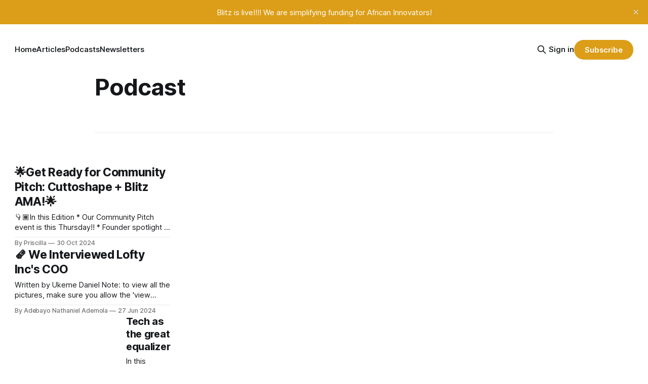

--- FILE ---
content_type: text/html; charset=utf-8
request_url: https://www.notes.thebetacollective.com/tag/podcast-2/
body_size: 5086
content:
<!DOCTYPE html>
<html lang="en">
<head>

    <title>Podcast - The Beta Collective blog</title>
    <meta charset="utf-8">
    <meta name="viewport" content="width=device-width, initial-scale=1.0">
    
    <link rel="preload" as="style" href="https://www.notes.thebetacollective.com/assets/built/screen.css?v=5ec5c37ff0">
    <link rel="preload" as="script" href="https://www.notes.thebetacollective.com/assets/built/source.js?v=5ec5c37ff0">
    
    <link rel="preload" as="font" type="font/woff2" href="https://www.notes.thebetacollective.com/assets/fonts/inter-roman.woff2?v=5ec5c37ff0" crossorigin="anonymous">
<style>
    @font-face {
        font-family: "Inter";
        font-style: normal;
        font-weight: 100 900;
        font-display: optional;
        src: url(https://www.notes.thebetacollective.com/assets/fonts/inter-roman.woff2?v=5ec5c37ff0) format("woff2");
        unicode-range: U+0000-00FF, U+0131, U+0152-0153, U+02BB-02BC, U+02C6, U+02DA, U+02DC, U+0304, U+0308, U+0329, U+2000-206F, U+2074, U+20AC, U+2122, U+2191, U+2193, U+2212, U+2215, U+FEFF, U+FFFD;
    }
</style>

    <link rel="stylesheet" type="text/css" href="https://www.notes.thebetacollective.com/assets/built/screen.css?v=5ec5c37ff0">

    <style>
        :root {
            --background-color: #ffffff
        }
    </style>

    <script>
        /* The script for calculating the color contrast has been taken from
        https://gomakethings.com/dynamically-changing-the-text-color-based-on-background-color-contrast-with-vanilla-js/ */
        var accentColor = getComputedStyle(document.documentElement).getPropertyValue('--background-color');
        accentColor = accentColor.trim().slice(1);

        if (accentColor.length === 3) {
            accentColor = accentColor[0] + accentColor[0] + accentColor[1] + accentColor[1] + accentColor[2] + accentColor[2];
        }

        var r = parseInt(accentColor.substr(0, 2), 16);
        var g = parseInt(accentColor.substr(2, 2), 16);
        var b = parseInt(accentColor.substr(4, 2), 16);
        var yiq = ((r * 299) + (g * 587) + (b * 114)) / 1000;
        var textColor = (yiq >= 128) ? 'dark' : 'light';

        document.documentElement.className = `has-${textColor}-text`;
    </script>

    <link rel="icon" href="https://www.notes.thebetacollective.com/content/images/size/w256h256/2022/09/A-beta-collective-publication--60---60-px-.png" type="image/png">
    <link rel="canonical" href="https://www.notes.thebetacollective.com/tag/podcast-2/">
    <meta name="referrer" content="no-referrer-when-downgrade">
    
    <meta property="og:site_name" content="The Beta Collective blog">
    <meta property="og:type" content="website">
    <meta property="og:title" content="Podcast - The Beta Collective blog">
    <meta property="og:url" content="https://www.notes.thebetacollective.com/tag/podcast-2/">
    <meta property="og:image" content="https://www.notes.thebetacollective.com/content/images/size/w1200/2022/09/10-1.png">
    <meta property="article:publisher" content="https://www.facebook.com/ghost">
    <meta name="twitter:card" content="summary_large_image">
    <meta name="twitter:title" content="Podcast - The Beta Collective blog">
    <meta name="twitter:url" content="https://www.notes.thebetacollective.com/tag/podcast-2/">
    <meta name="twitter:image" content="https://www.notes.thebetacollective.com/content/images/size/w1200/2022/09/10-1.png">
    <meta name="twitter:site" content="@ghost">
    <meta property="og:image:width" content="1200">
    <meta property="og:image:height" content="253">
    
    <script type="application/ld+json">
{
    "@context": "https://schema.org",
    "@type": "Series",
    "publisher": {
        "@type": "Organization",
        "name": "The Beta Collective blog",
        "url": "https://www.notes.thebetacollective.com/",
        "logo": {
            "@type": "ImageObject",
            "url": "https://www.notes.thebetacollective.com/content/images/2022/09/2-1.png"
        }
    },
    "url": "https://www.notes.thebetacollective.com/tag/podcast-2/",
    "name": "Podcast",
    "mainEntityOfPage": "https://www.notes.thebetacollective.com/tag/podcast-2/"
}
    </script>

    <meta name="generator" content="Ghost 6.12">
    <link rel="alternate" type="application/rss+xml" title="The Beta Collective blog" href="https://www.notes.thebetacollective.com/rss/">
    <script defer src="https://cdn.jsdelivr.net/ghost/portal@~2.56/umd/portal.min.js" data-i18n="true" data-ghost="https://www.notes.thebetacollective.com/" data-key="af64f1c9df9b024f77c45ea43c" data-api="https://thebetacollective.ghost.io/ghost/api/content/" data-locale="en" crossorigin="anonymous"></script><style id="gh-members-styles">.gh-post-upgrade-cta-content,
.gh-post-upgrade-cta {
    display: flex;
    flex-direction: column;
    align-items: center;
    font-family: -apple-system, BlinkMacSystemFont, 'Segoe UI', Roboto, Oxygen, Ubuntu, Cantarell, 'Open Sans', 'Helvetica Neue', sans-serif;
    text-align: center;
    width: 100%;
    color: #ffffff;
    font-size: 16px;
}

.gh-post-upgrade-cta-content {
    border-radius: 8px;
    padding: 40px 4vw;
}

.gh-post-upgrade-cta h2 {
    color: #ffffff;
    font-size: 28px;
    letter-spacing: -0.2px;
    margin: 0;
    padding: 0;
}

.gh-post-upgrade-cta p {
    margin: 20px 0 0;
    padding: 0;
}

.gh-post-upgrade-cta small {
    font-size: 16px;
    letter-spacing: -0.2px;
}

.gh-post-upgrade-cta a {
    color: #ffffff;
    cursor: pointer;
    font-weight: 500;
    box-shadow: none;
    text-decoration: underline;
}

.gh-post-upgrade-cta a:hover {
    color: #ffffff;
    opacity: 0.8;
    box-shadow: none;
    text-decoration: underline;
}

.gh-post-upgrade-cta a.gh-btn {
    display: block;
    background: #ffffff;
    text-decoration: none;
    margin: 28px 0 0;
    padding: 8px 18px;
    border-radius: 4px;
    font-size: 16px;
    font-weight: 600;
}

.gh-post-upgrade-cta a.gh-btn:hover {
    opacity: 0.92;
}</style>
    <script defer src="https://cdn.jsdelivr.net/ghost/sodo-search@~1.8/umd/sodo-search.min.js" data-key="af64f1c9df9b024f77c45ea43c" data-styles="https://cdn.jsdelivr.net/ghost/sodo-search@~1.8/umd/main.css" data-sodo-search="https://thebetacollective.ghost.io/" data-locale="en" crossorigin="anonymous"></script>
    <script defer src="https://cdn.jsdelivr.net/ghost/announcement-bar@~1.1/umd/announcement-bar.min.js" data-announcement-bar="https://www.notes.thebetacollective.com/" data-api-url="https://www.notes.thebetacollective.com/members/api/announcement/" crossorigin="anonymous"></script>
    <link href="https://www.notes.thebetacollective.com/webmentions/receive/" rel="webmention">
    <script defer src="/public/cards.min.js?v=5ec5c37ff0"></script>
    <link rel="stylesheet" type="text/css" href="/public/cards.min.css?v=5ec5c37ff0">
    <script defer src="/public/comment-counts.min.js?v=5ec5c37ff0" data-ghost-comments-counts-api="https://www.notes.thebetacollective.com/members/api/comments/counts/"></script>
    <script defer src="/public/member-attribution.min.js?v=5ec5c37ff0"></script>
    <script defer src="/public/ghost-stats.min.js?v=5ec5c37ff0" data-stringify-payload="false" data-datasource="analytics_events" data-storage="localStorage" data-host="https://www.notes.thebetacollective.com/.ghost/analytics/api/v1/page_hit"  tb_site_uuid="4f2a45fc-1fa3-4cb0-aa4d-f7886c6b3bc1" tb_post_uuid="undefined" tb_post_type="null" tb_member_uuid="undefined" tb_member_status="undefined"></script><style>:root {--ghost-accent-color: #dc9e18;}</style>

</head>
<body class="tag-template tag-podcast-2 has-sans-title has-sans-body">

<div class="gh-viewport">
    
    <header id="gh-navigation" class="gh-navigation is-middle-logo gh-outer">
    <div class="gh-navigation-inner gh-inner">

        <div class="gh-navigation-brand">
            <a class="gh-navigation-logo is-title" href="https://www.notes.thebetacollective.com">
                    <img src="https://www.notes.thebetacollective.com/content/images/2022/09/2-1.png" alt="The Beta Collective blog">
            </a>
            <button class="gh-search gh-icon-button" aria-label="Search this site" data-ghost-search>
    <svg xmlns="http://www.w3.org/2000/svg" fill="none" viewBox="0 0 24 24" stroke="currentColor" stroke-width="2" width="20" height="20"><path stroke-linecap="round" stroke-linejoin="round" d="M21 21l-6-6m2-5a7 7 0 11-14 0 7 7 0 0114 0z"></path></svg></button>            <button class="gh-burger gh-icon-button" aria-label="Menu">
                <svg xmlns="http://www.w3.org/2000/svg" width="24" height="24" fill="currentColor" viewBox="0 0 256 256"><path d="M224,128a8,8,0,0,1-8,8H40a8,8,0,0,1,0-16H216A8,8,0,0,1,224,128ZM40,72H216a8,8,0,0,0,0-16H40a8,8,0,0,0,0,16ZM216,184H40a8,8,0,0,0,0,16H216a8,8,0,0,0,0-16Z"></path></svg>                <svg xmlns="http://www.w3.org/2000/svg" width="24" height="24" fill="currentColor" viewBox="0 0 256 256"><path d="M205.66,194.34a8,8,0,0,1-11.32,11.32L128,139.31,61.66,205.66a8,8,0,0,1-11.32-11.32L116.69,128,50.34,61.66A8,8,0,0,1,61.66,50.34L128,116.69l66.34-66.35a8,8,0,0,1,11.32,11.32L139.31,128Z"></path></svg>            </button>
        </div>

        <nav class="gh-navigation-menu">
            <ul class="nav">
    <li class="nav-home"><a href="https://www.notes.thebetacollective.com/">Home</a></li>
    <li class="nav-articles"><a href="https://www.notes.thebetacollective.com/tag/article/">Articles</a></li>
    <li class="nav-podcasts"><a href="https://thebetacollective.com/betamode/?ref=notes.thebetacollective.com">Podcasts</a></li>
    <li class="nav-newsletters"><a href="https://www.notes.thebetacollective.com/tag/newsletter/">Newsletters</a></li>
</ul>

        </nav>

        <div class="gh-navigation-actions">
                <button class="gh-search gh-icon-button" aria-label="Search this site" data-ghost-search>
    <svg xmlns="http://www.w3.org/2000/svg" fill="none" viewBox="0 0 24 24" stroke="currentColor" stroke-width="2" width="20" height="20"><path stroke-linecap="round" stroke-linejoin="round" d="M21 21l-6-6m2-5a7 7 0 11-14 0 7 7 0 0114 0z"></path></svg></button>                <div class="gh-navigation-members">
                            <a href="#/portal/signin" data-portal="signin">Sign in</a>
                                <a class="gh-button" href="#/portal/signup" data-portal="signup">Subscribe</a>
                </div>
        </div>

    </div>
</header>

    
<main class="gh-main gh-outer">

        <section class="gh-archive gh-inner">
            <div class="gh-archive-inner">
                <header class="gh-archive-wrapper">
                    <h1 class="gh-article-title is-title">Podcast</h1>
                </header>
                            </div>
        </section>

    
<section class="gh-container is-list gh-outer">
    <div class="gh-container-inner gh-inner">
        

        <main class="gh-main">
            <div class="gh-feed">



                        <article class="gh-card post tag-newsletter tag-podcast-2 tag-events no-image">
    <a class="gh-card-link" href="/get-ready-for-community-pitch-cuttoshape-blitz-ama/">
        <div class="gh-card-wrapper">
                <p class="gh-card-tag">Newsletter</p>
            <h3 class="gh-card-title is-title">🌟Get Ready for Community Pitch: Cuttoshape + Blitz AMA!🌟</h3>
                    <p class="gh-card-excerpt is-body">👇🏾In this Edition
 * Our Community Pitch event is this Thursday!!
 * Founder spotlight
 * Ecosystem pulse

Sign up for a Beta Collective membership here


⏰ Friendly Reminder: Don’t Miss Out! This Thursday’s the Day! 🎉

We&#39;re counting down the hours to our Community Pitch featuring Cuttoshape + Blitz AMA on October</p>
            <footer class="gh-card-meta">
<!--
             -->
                    <span class="gh-card-author">By Priscilla</span>
                    <time class="gh-card-date" datetime="2024-10-30">30 Oct 2024</time>
                <!--
         --></footer>
        </div>
    </a>
</article>
                        <article class="gh-card post tag-podcast-2 no-image">
    <a class="gh-card-link" href="/we-interviewed-lofty-incs-coo/">
        <div class="gh-card-wrapper">
                <p class="gh-card-tag">Podcast</p>
            <h3 class="gh-card-title is-title">🗞️ We Interviewed Lofty Inc&#x27;s COO</h3>
                    <p class="gh-card-excerpt is-body">Written by Ukeme Daniel

Note: to view all the pictures, make sure you allow the &#39;view image option&#39; in the email header.













Welcome to the second part of the June edition of our newsletter, where we provide insights and discuss our activities at the Beta Collective.

👇🏾In this</p>
            <footer class="gh-card-meta">
<!--
             -->
                    <span class="gh-card-author">By Adebayo Nathaniel Ademola</span>
                    <time class="gh-card-date" datetime="2024-06-27">27 Jun 2024</time>
                <!--
         --></footer>
        </div>
    </a>
</article>
                        <article class="gh-card post tag-podcast-2 featured">
    <a class="gh-card-link" href="/episode-2-tech-as-the-great-equalizer/">
            <figure class="gh-card-image">
                <img
                    srcset="/content/images/size/w160/format/webp/2021/05/PSX_20200623_220027.jpeg 160w,
                            /content/images/size/w320/format/webp/2021/05/PSX_20200623_220027.jpeg 320w,
                            /content/images/size/w600/format/webp/2021/05/PSX_20200623_220027.jpeg 600w,
                            /content/images/size/w960/format/webp/2021/05/PSX_20200623_220027.jpeg 960w,
                            /content/images/size/w1200/format/webp/2021/05/PSX_20200623_220027.jpeg 1200w,
                            /content/images/size/w2000/format/webp/2021/05/PSX_20200623_220027.jpeg 2000w"
                    sizes="320px"
                    src="/content/images/size/w600/2021/05/PSX_20200623_220027.jpeg"
                    alt="Tech as the great equalizer"
                    loading="lazy"
                >
            </figure>
        <div class="gh-card-wrapper">
                <p class="gh-card-tag">Podcast</p>
            <h3 class="gh-card-title is-title">Tech as the great equalizer</h3>
                <p class="gh-card-excerpt is-body">In this episode, I have the pleasure of interviewing Nichole Yembra, founding and managing director of The Chrysalis Company which runs a 15M fund focused on Tech companies in Africa.</p>
            <footer class="gh-card-meta">
<!--
             -->
                    <span class="gh-card-author">By Ukeme Daniel</span>
                    <time class="gh-card-date" datetime="2021-05-31">31 May 2021</time>
                <!--
         --></footer>
        </div>
    </a>
</article>

            </div>

        </main>


    </div>
</section>
</main>
    
    <footer class="gh-footer gh-outer">
    <div class="gh-footer-inner gh-inner">

        <div class="gh-footer-bar">
            <span class="gh-footer-logo is-title">
                    <img src="https://www.notes.thebetacollective.com/content/images/2022/09/2-1.png" alt="The Beta Collective blog">
            </span>
            <nav class="gh-footer-menu">
                <ul class="nav">
    <li class="nav-data-privacy"><a href="https://www.notes.thebetacollective.com/privacy/">Data &amp; privacy</a></li>
    <li class="nav-contact"><a href="https://www.notes.thebetacollective.com/contact/">Contact</a></li>
    <li class="nav-contribute"><a href="https://www.notes.thebetacollective.com/contribute/">Contribute →</a></li>
</ul>

            </nav>
            <div class="gh-footer-copyright">
                Powered by <a href="https://ghost.org/" target="_blank" rel="noopener">Ghost</a>
            </div>
        </div>

                <section class="gh-footer-signup">
                    <h2 class="gh-footer-signup-header is-title">
                        The Beta Collective blog
                    </h2>
                    <p class="gh-footer-signup-subhead is-body">
                        Actionable insights, stories and ideas for collaborating in the African startup ecosystem
                    </p>
                    <form class="gh-form" data-members-form>
    <input class="gh-form-input" id="footer-email" name="email" type="email" placeholder="jamie@example.com" required data-members-email>
    <button class="gh-button" type="submit" aria-label="Subscribe">
        <span><span>Subscribe</span> <svg xmlns="http://www.w3.org/2000/svg" width="32" height="32" fill="currentColor" viewBox="0 0 256 256"><path d="M224.49,136.49l-72,72a12,12,0,0,1-17-17L187,140H40a12,12,0,0,1,0-24H187L135.51,64.48a12,12,0,0,1,17-17l72,72A12,12,0,0,1,224.49,136.49Z"></path></svg></span>
        <svg xmlns="http://www.w3.org/2000/svg" height="24" width="24" viewBox="0 0 24 24">
    <g stroke-linecap="round" stroke-width="2" fill="currentColor" stroke="none" stroke-linejoin="round" class="nc-icon-wrapper">
        <g class="nc-loop-dots-4-24-icon-o">
            <circle cx="4" cy="12" r="3"></circle>
            <circle cx="12" cy="12" r="3"></circle>
            <circle cx="20" cy="12" r="3"></circle>
        </g>
        <style data-cap="butt">
            .nc-loop-dots-4-24-icon-o{--animation-duration:0.8s}
            .nc-loop-dots-4-24-icon-o *{opacity:.4;transform:scale(.75);animation:nc-loop-dots-4-anim var(--animation-duration) infinite}
            .nc-loop-dots-4-24-icon-o :nth-child(1){transform-origin:4px 12px;animation-delay:-.3s;animation-delay:calc(var(--animation-duration)/-2.666)}
            .nc-loop-dots-4-24-icon-o :nth-child(2){transform-origin:12px 12px;animation-delay:-.15s;animation-delay:calc(var(--animation-duration)/-5.333)}
            .nc-loop-dots-4-24-icon-o :nth-child(3){transform-origin:20px 12px}
            @keyframes nc-loop-dots-4-anim{0%,100%{opacity:.4;transform:scale(.75)}50%{opacity:1;transform:scale(1)}}
        </style>
    </g>
</svg>        <svg class="checkmark" xmlns="http://www.w3.org/2000/svg" viewBox="0 0 52 52">
    <path class="checkmark__check" fill="none" d="M14.1 27.2l7.1 7.2 16.7-16.8"/>
    <style>
        .checkmark {
            width: 40px;
            height: 40px;
            display: block;
            stroke-width: 2.5;
            stroke: currentColor;
            stroke-miterlimit: 10;
        }

        .checkmark__check {
            transform-origin: 50% 50%;
            stroke-dasharray: 48;
            stroke-dashoffset: 48;
            animation: stroke .3s cubic-bezier(0.650, 0.000, 0.450, 1.000) forwards;
        }

        @keyframes stroke {
            100% { stroke-dashoffset: 0; }
        }
    </style>
</svg>    </button>
    <p data-members-error></p>
</form>                </section>

    </div>
</footer>    
</div>


<script src="https://www.notes.thebetacollective.com/assets/built/source.js?v=5ec5c37ff0"></script>



</body>
</html>
